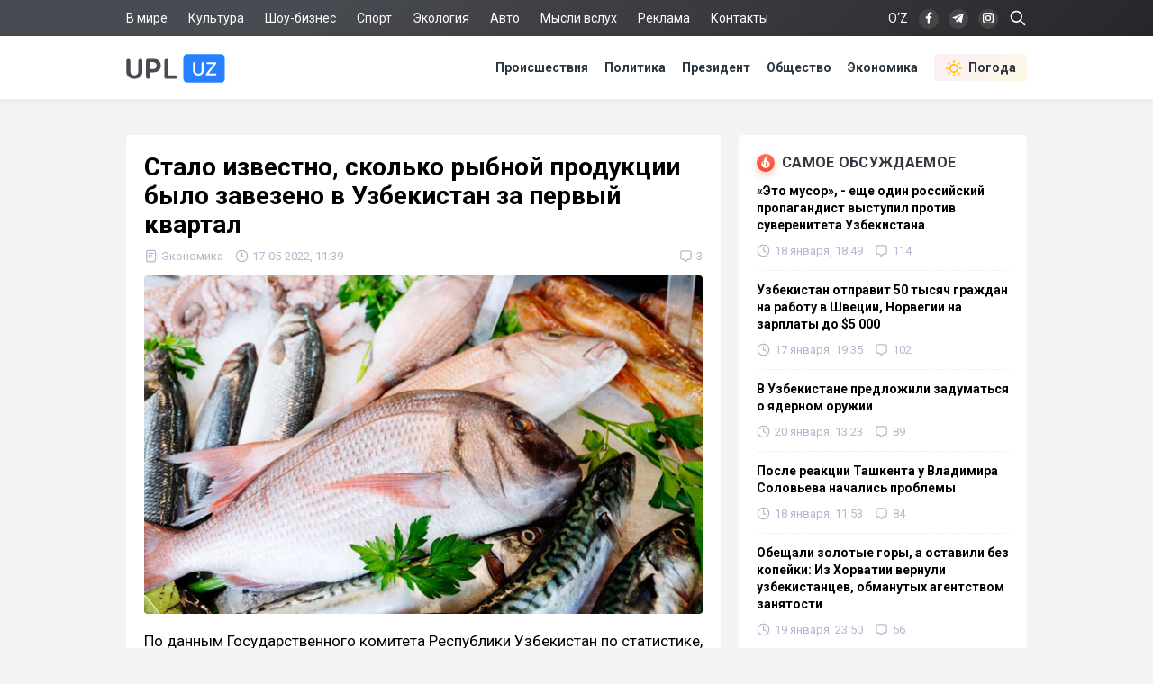

--- FILE ---
content_type: text/html; charset=utf-8
request_url: https://upl.uz/economy/24881-news.html
body_size: 10933
content:
<!DOCTYPE html>
<html lang="ru">
<head>
<title>Стало известно, сколько рыбной продукции было завезено в Узбекистан за первый квартал - Upl.uz, 17.05.2022</title>
<meta name="charset" content="utf-8">
<meta name="title" content="Стало известно, сколько рыбной продукции было завезено в Узбекистан за первый квартал - Upl.uz, 17.05.2022">
<meta name="description" content="По данным Государственного комитета Республики Узбекистан по статистике, за первый квартала 2022 года в Узбекистан было завезено более 2 тысяч тонн рыбы и морепродуктов. Их общая стоимость оценивается примерно в 3,7 миллионов долларов. Наибольшее количество товара поступило из России (980 тонн) и - Upl.uz, 17.05.2022">
<link rel="canonical" href="https://upl.uz/economy/24881-news.html">
<link rel="alternate" hreflang="x-default" href="https://upl.uz/economy/24881-news.html">
<link rel="alternate" hreflang="ru" href="https://upl.uz/economy/24881-news.html">
<link rel="alternate" type="application/rss+xml" title="Новости Узбекистана - Upl.uz RSS" href="https://upl.uz/rss.xml">
<link rel="search" type="application/opensearchdescription+xml" title="Новости Узбекистана - Upl.uz" href="https://upl.uz/index.php?do=opensearch">
<link rel="preconnect" href="https://upl.uz/" fetchpriority="high">
<meta property="twitter:title" content="Стало известно, сколько рыбной продукции было завезено в Узбекистан за первый квартал - Upl.uz, 17.05.2022">
<meta property="twitter:url" content="https://upl.uz/economy/24881-news.html">
<meta property="twitter:card" content="summary_large_image">
<meta property="twitter:image" content="https://upl.uz/uploads/posts/2022-05/1652769637_5eda218bce498.jpeg">
<meta property="twitter:description" content="По данным Государственного комитета Республики Узбекистан по статистике, за первый квартала 2022 года в Узбекистан было завезено более 2 тысяч тонн рыбной продукции и морепродуктов. Их общая стоимость оценивается примерно в 3,7 миллионов долларов. Наибольшее количество товаров поступило из России">
<meta property="og:type" content="article">
<meta property="og:site_name" content="Новости Узбекистана - Upl.uz">
<meta property="og:title" content="Стало известно, сколько рыбной продукции было завезено в Узбекистан за первый квартал - Upl.uz, 17.05.2022">
<meta property="og:url" content="https://upl.uz/economy/24881-news.html">
<meta property="og:image" content="https://upl.uz/uploads/posts/2022-05/1652769637_5eda218bce498.jpeg">
<meta property="og:description" content="По данным Государственного комитета Республики Узбекистан по статистике, за первый квартала 2022 года в Узбекистан было завезено более 2 тысяч тонн рыбной продукции и морепродуктов. Их общая стоимость оценивается примерно в 3,7 миллионов долларов. Наибольшее количество товаров поступило из России">
<link rel="stylesheet" href="/engine/classes/min/index.php?f=/templates/Default/css/style.css&v=qpt71" media="screen" />
<meta name="viewport" content="width=device-width, initial-scale=1">
<link rel="shortcut icon" type="image/x-icon" href="/icons/favicon.ico">
<link rel="icon" type="image/png" sizes="16x16" href="/icons/favicon-16x16.png">
<link rel="icon" type="image/png" sizes="32x32" href="/icons/favicon-32x32.png">
<link rel="icon" type="image/png" sizes="194x194" href="/icons/favicon-194x194.png">
<link rel="icon" type="image/png" sizes="192x192" href="/icons/android-chrome-192x192.png">
<link rel="apple-touch-icon" sizes="180x180" href="/icons/apple-touch-icon.png">
<link rel="mask-icon" href="/icons/safari-pinned-tab.svg" color="#2680ff">
<meta name="robots" content="max-image-preview:large">
<meta name="apple-mobile-web-app-status-bar-style" content="default">
<meta name="apple-mobile-web-app-capable" content="yes">
<meta name="apple-mobile-web-app-title" content="Upl.uz">
<meta name="application-name" content="Upl.uz">
<meta name="msapplication-TileColor" content="#ffffff">
<meta name="msapplication-TileImage" content="/icons/mstile-144x144.png">
<meta name="theme-color" content="#ffffff">
<meta name="google-site-verification" content="2Z3LHYnoUTZFhqW_fAH7RT56WBEXTRdSf4aYltJBNWE" />
<meta name="google-adsense-account" content="ca-pub-2421127599735562">
<meta name="yandex-verification" content="fae6e1fce6ab5977"/>
<meta name="rpd3efdb68874547da89e65191e73168a6" content="b609c7952d98312ff51e7842fd074860" />
<meta name="pmail-verification" content="7ff21e8b2edd8b83a3ef99a3dfac7fcb">
<meta name="facebook-domain-verification" content="1j0vaja2p1bgcwxk9ks2kxp121gdvp" />
<link rel="preconnect" href="https://yandex.ru" crossorigin>
<link rel="preconnect" href="https://mc.yandex.ru" crossorigin>
<link rel="preconnect" href="https://yastatic.net" crossorigin>
<link rel="preconnect" href="https://static.criteo.net" crossorigin>
<link rel="preconnect" href="https://fonts.googleapis.com">
<link rel="preconnect" href="https://fonts.gstatic.com" crossorigin>
<link href="https://fonts.googleapis.com/css2?family=Roboto:wght@400;700&display=swap" rel="stylesheet">
<!--[if IE]>
<script src="https://cdnjs.cloudflare.com/ajax/libs/html5shiv/3.7.3/html5shiv.min.js"></script>
<![endif]-->
<script>window.yaContextCb=window.yaContextCb||[]</script>
<script src="https://yandex.ru/ads/system/context.js" async></script>
<script async src="https://pagead2.googlesyndication.com/pagead/js/adsbygoogle.js?client=ca-pub-2421127599735562" crossorigin="anonymous"></script>    
</head>
<body>
<div class="sub_nav">
   <div class="nav_row">
      <ul>
	    <li><a href="/world/">В мире</a></li>
		<li><a href="/culture/">Культура</a></li>
		<li><a href="/showbiz/">Шоу-бизнес</a></li>
		<li><a href="/sport/">Спорт</a></li>
		<!--<li><a href="/health/">Здоровье</a></li>-->
		<li><a href="/eco/">Экология</a></li>
		<!--<li><a href="/person/">Биографии</a></li>-->
		<li><a href="/auto/">Авто</a></li>
		<li><a href="/misli/">Мысли вслух</a></li>
		<li><a href="/adv.html">Реклама</a></li>
		<li><a href="/index.php?do=feedback">Контакты</a></li>
		<li></li>
      </ul>
      <div class="search-icon">
         <form id="q_search" action="/index.php" method="get">
            <input class="search-box" id="story" name="story" placeholder="Поиск по сайту..." type="search">
			<svg class="i-ser"><use xlink:href="#i-ser"></use></svg>
          	<input type="hidden" name="do" value="search">
			<input type="hidden" name="subaction" value="search">
         </form>
      </div>
      <div class="soc_nav">
	    <span class="lang-button" data-lang-target="uz">O‘Z</span>
	     
         <a rel="nofollow" target="_blank" href="https://www.facebook.com/novostiuzbekistana"><svg class="i-nav"><use xlink:href="#i-fb"></use></svg></a>
         <a rel="nofollow" target="_blank" href="https://t.me/upluztg"><svg class="i-nav"><use xlink:href="#i-tg"></use></svg></a>
         <a rel="nofollow" target="_blank" href="https://www.instagram.com/upl_uz/"><svg class="i-nav"><use xlink:href="#i-in"></use></svg></a>
      </div>
   </div>
</div>
<div class="nav">
   <div class="nav_row">
      <a href="/"><svg class="logo"><use xlink:href="#i-upl"></use></svg></a>
      <ul>
         <li><a href="/incidents/">Происшествия</a></li>
         <li><a href="/policy/">Политика</a></li>
		 <li><a href="/president/">Президент</a></li>
         <li><a href="/obshestvo/">Общество</a></li>
         <li><a href="/economy/">Экономика</a></li>
		 <li><a class="nav_whr" href="/pogoda/"><svg class="i-whr"><use xlink:href="#i-sun"></use></svg>Погода</a></li>
         <!--<li><a class="nav_prm" href="/premium.html"><svg class="i-prm"><use xlink:href="#i-prem"></use></svg>Премиум подписка</a></li>-->
		 <!--<li><a href="javascript: void(0);" onclick="pc_modal();"><svg class="i-use"><use xlink:href="#i-user"></use></svg>Войти</a></li>-->
         
      </ul>
   </div>
</div>
<div id="container">
<div class="head-b">
<div id="yandex_rtb_R-A-1391604-17"></div>
<script>
window.yaContextCb.push(() => {
    Ya.Context.AdvManager.render({
        "blockId": "R-A-1391604-17",
        "renderTo": "yandex_rtb_R-A-1391604-17"
    })
})
</script>
</div>

<div id="content-block">



<!--WEATHER-->


<div class="full-story" itemscope itemtype="http://schema.org/NewsArticle">
<meta itemscope itemprop="mainEntityOfPage" itemtype="https://schema.org/WebPage" itemid="https://upl.uz/economy/24881-news.html"/>
<meta itemprop="genre" content="News"/>
<meta itemprop="dateModified" content="2022-05-17T11:39:34+05:00"/>
<h1 class="post-title" itemprop="headline">Стало известно, сколько рыбной продукции было завезено в Узбекистан за первый квартал</h1>
<div class="post-date">
<span itemprop="articleSection"><svg class="i-post"><use xlink:href="#i-cat"></use></svg>Экономика</span>
<span itemprop="datePublished" content="2022-05-17T11:39:34+05:00"><svg class="i-post"><use xlink:href="#i-dat"></use></svg>17-05-2022, 11:39</span>
<span></span>


<div class="post_com" data-tocom="#com"><svg class="i-post"><use xlink:href="#i-com"></use></svg>3</div>
</div>
<div class="fstory">

<div class="post-img" itemprop="image" itemscope itemtype="https://schema.org/ImageObject">
<img class="lazy-loaded" data-src="/uploads/posts/2022-05/1652769637_5eda218bce498.jpeg" rel="image_src" itemprop="url contentUrl" alt="Стало известно, сколько рыбной продукции было завезено в Узбекистан за первый квартал"/>
<div class="coimg"></div>
</div>

<div itemprop="articleBody">По данным Государственного комитета Республики Узбекистан по статистике, за первый квартала 2022 года в Узбекистан было завезено более 2 тысяч тонн рыбной продукции и морепродуктов.<br><br>Их общая стоимость оценивается примерно в 3,7 миллионов долларов. Наибольшее количество товаров поступило из России (980 тонн) и Вьетнама (541). Также в списке оказались такие страны, как Литва, Казахстан, Норвегия, Латвия и даже Франция.<br><br>По сравнению с 2000 годом, Узбекистан увеличил объем импорта рыбной продукции почти в 60 раз. Заметный рост произошел в 2014 году. При этом, Узбекистан наращивает и собственное рыбное производство - за последние семь лет объем продукции увеличился почти втрое (с 60 до 174 тысяч тонн).</div>

 

</div>
<div class="tags"><a href="/">Новости Узбекистана</a></div>
<div class="author" itemprop="author" itemscope itemtype="https://schema.org/Person">
<div class="social">
<span class="shareButton" data-network="tg"><svg><use xlink:href="#i-tg"></use></svg></span>
<span class="shareButton" data-network="fb"><svg><use xlink:href="#i-fb"></use></svg></span>
<span class="shareButton" data-network="tw"><svg><use xlink:href="#i-tw"></use></svg></span>
<span class="shareButton" data-network="ok"><svg><use xlink:href="#i-ok"></use></svg></span>
</div>
<div class="author-avatar">
<img itemprop="image" width="50" height="50" data-src="//upl.uz/uploads/fotos/foto_6.jpg" alt="Мурад Тешабаев"/>
<meta itemprop="jobTitle" content="Корреспондент">
</div>
<h2 class="author-name" itemprop="name"><a itemprop="url sameAs" href="https://upl.uz/user/invictum/">Мурад Тешабаев</a></h2>
<div class="author-bio">Корреспондент «UPL.UZ»</div>
</div>

<div itemprop="publisher" itemscope itemtype="https://schema.org/Organization">
<meta itemprop="name" content="Новости Узбекистана"/>
<meta itemprop="url" content="https://upl.uz/"/>
<meta itemprop="sameAs" content="https://www.facebook.com/groups/upl24/"/>
<meta itemprop="sameAs" content="https://www.facebook.com/novostiuzbekistana"/>
<meta itemprop="sameAs" content="https://www.instagram.com/upl_uz/"/>
<meta itemprop="sameAs" content="https://twitter.com/novosti_upl"/>
<meta itemprop="address" content="Узбекистан, г.Ташкент, Юнусабадский район, 7-10-37"/>
<meta itemprop="telephone" content="+998(94)606-46-56"/>
<div itemprop="logo" itemscope itemtype="https://schema.org/ImageObject">
<meta itemprop="url contentUrl" content="https://upl.uz/icons/192x192.png"/>
<meta itemprop="width" content="192"/>
<meta itemprop="height" content="192"/>
</div>
</div>
</div>

<div class="part">
<!-- [PC_FULLSTORY_AFTER_TEXT] Yandex.RTB R-A-1391604-21 -->
<div class="dym" id="yandex_rtb_R-A-1391604-21"></div>
<script>
window.yaContextCb.push(() => {
    Ya.Context.AdvManager.render({
        "blockId": "R-A-1391604-21",
        "renderTo": "yandex_rtb_R-A-1391604-21"
    })
})
</script>
</div>

<!-- PC_REC_WIDGET Yandex.RTB C-A-1391604-15-->
<div class="r_tit pb_15">Интересное по теме:</div>
<div class="related">
<div style="padding-bottom:20px" id="yandex_rtb_C-A-1391604-15"></div>
<script>window.yaContextCb.push(()=>{
  Ya.Context.AdvManager.renderWidget({
    renderTo: 'yandex_rtb_C-A-1391604-15',
    blockId: 'C-A-1391604-15'
  })
})</script>
</div>

<div class="comments">
<div class="b-title pdrt_20"><i class="t-blue t-icon"><svg class="i-title"><use xlink:href="#i-com"></use></svg></i>Комментарии</div>
<form method="post" name="dlemasscomments" id="dlemasscomments"><div id="dle-comments-list">

<div id="dle-ajax-comments"></div>
<div id="comment"></div><ol class="comments-tree-list"><li id="comments-tree-item-900792" class="comments-tree-item" ><div id='comment-id-900792'><div class="comment">
<img class="com-ava"src="/templates/Default/dleimages/noavatar.png">
<div class="top-com">
<div class="dropdown right">
<svg class="i-dot ac"><use xlink:href="#i-dot"></use></svg>
<div class="dw-list">


<a href="javascript:AddComplaint('900792', 'comments')"><svg class="i-dw"><use xlink:href="#i-war"></use></svg>Пожаловаться</a>
<span data-translate="comm-id-900792"><svg class="i-dw"><use xlink:href="#i-uz"></use></svg>Перевести</span>
<span data-cid="900792"><svg class="i-dw"><use xlink:href="#i-link"></use></svg>Копировать ссылку</span>
</div>
</div>
<div class="com-user">Как то так </div>
<div class="com-date">17 мая 2022 18:32</div>
</div>
<div id='comm-id-900792'>Самая стремная рыба из Вьетнама, пангасиус, дешевая, но у нас она тоже прилично стоит и выращивается не в самых чистых водоемах. Целая передача по телевизору была.Наша рыба лучше, но дороговата.</div>
<div class="mid-com">
<a onclick="dle_reply('900792', '0', '2'); return false;" href="#">Ответить</a>
<div class="js-rate">
<a href="#" onclick="doCommentsRate('plus', '900792'); return false;" ><span class="js-rate-item lik"><svg class="i-lik"><use xlink:href="#i-lik"></use></svg><span data-comments-likes-id="900792">4</span></span></a>
<a href="#" onclick="doCommentsRate('minus', '900792'); return false;" ><span class="js-rate-item dis"><svg class="i-lik"><use xlink:href="#i-dis"></use></svg><span data-comments-dislikes-id="900792">0</span></span></a>
</div>
</div>
</div></div></li><li id="comments-tree-item-900785" class="comments-tree-item" ><div id='comment-id-900785'><div class="comment">
<img class="com-ava"src="/templates/Default/dleimages/noavatar.png">
<div class="top-com">
<div class="dropdown right">
<svg class="i-dot ac"><use xlink:href="#i-dot"></use></svg>
<div class="dw-list">


<a href="javascript:AddComplaint('900785', 'comments')"><svg class="i-dw"><use xlink:href="#i-war"></use></svg>Пожаловаться</a>
<span data-translate="comm-id-900785"><svg class="i-dw"><use xlink:href="#i-uz"></use></svg>Перевести</span>
<span data-cid="900785"><svg class="i-dw"><use xlink:href="#i-link"></use></svg>Копировать ссылку</span>
</div>
</div>
<div class="com-user">Гость </div>
<div class="com-date">17 мая 2022 18:26</div>
</div>
<div id='comm-id-900785'>А что, наши рыбоводы не справляются ? Конечно, кто их рыбу будет есть, они же выращивают ее на комбикорме из костной муки и другого дерьма. Это надо сто лет голодать, чтобы есть их рыбу.</div>
<div class="mid-com">
<a onclick="dle_reply('900785', '0', '2'); return false;" href="#">Ответить</a>
<div class="js-rate">
<a href="#" onclick="doCommentsRate('plus', '900785'); return false;" ><span class="js-rate-item lik"><svg class="i-lik"><use xlink:href="#i-lik"></use></svg><span data-comments-likes-id="900785">4</span></span></a>
<a href="#" onclick="doCommentsRate('minus', '900785'); return false;" ><span class="js-rate-item dis"><svg class="i-lik"><use xlink:href="#i-dis"></use></svg><span data-comments-dislikes-id="900785">1</span></span></a>
</div>
</div>
</div></div></li><li id="comments-tree-item-900582" class="comments-tree-item" ><div id='comment-id-900582'><div class="comment">
<img class="com-ava"src="/templates/Default/dleimages/noavatar.png">
<div class="top-com">
<div class="dropdown right">
<svg class="i-dot ac"><use xlink:href="#i-dot"></use></svg>
<div class="dw-list">


<a href="javascript:AddComplaint('900582', 'comments')"><svg class="i-dw"><use xlink:href="#i-war"></use></svg>Пожаловаться</a>
<span data-translate="comm-id-900582"><svg class="i-dw"><use xlink:href="#i-uz"></use></svg>Перевести</span>
<span data-cid="900582"><svg class="i-dw"><use xlink:href="#i-link"></use></svg>Копировать ссылку</span>
</div>
</div>
<div class="com-user">ДАВАЙТЕПОДУМАЕМ </div>
<div class="com-date">17 мая 2022 13:07</div>
</div>
<div id='comm-id-900582'>А цены КОСМИЧЕСКИЕ! Рыба, иногда, дороже мяса! Обычная сельд 40000 кг! Консервы вообще дорогущие: 250 граммов сардин 15000, т.е., 1 кг 60000 (так ещё и с бульоном)! На кого это рассчитано? Семья из четырёх человек не наесться баночкой рыбы - надо две, а то и три...</div>
<div class="mid-com">
<a onclick="dle_reply('900582', '0', '2'); return false;" href="#">Ответить</a>
<div class="js-rate">
<a href="#" onclick="doCommentsRate('plus', '900582'); return false;" ><span class="js-rate-item lik"><svg class="i-lik"><use xlink:href="#i-lik"></use></svg><span data-comments-likes-id="900582">10</span></span></a>
<a href="#" onclick="doCommentsRate('minus', '900582'); return false;" ><span class="js-rate-item dis"><svg class="i-lik"><use xlink:href="#i-dis"></use></svg><span data-comments-dislikes-id="900582">0</span></span></a>
</div>
</div>
</div></div></li></ol></div></form>

<div class="full-story">
<div class="info">Комментировать статьи на сайте возможно только в течении <b>30</b> дней со дня публикации.</div>
</div>
</div>
<!--dlenavigationcomments-->
<div class="clrfix">
<!--Recomend-->

</div>

<div class="r_tit pb_15">Последние новости</div>
<div class="sh-news">
<a href="https://upl.uz/incidents/59784-news.html"><img class="lazy-loaded sh-img" data-src="/uploads/posts/2026-01/thumbs/891a976fd5_1.jpg"></a>
<h2 class="sh-title"><a href="https://upl.uz/incidents/59784-news.html">Правда ли, что нескольких узбекистанцев приговорили к смертной казни в ОАЭ?</a></h2>
<div class="sh-text">
В пресс-службе Министерства иностранных дел опубликовали официальное сообщение. В социальных сетях распространилась информация о том, что в отношении
<div class="side-date">
<span><svg class="i-side"><use xlink:href="#i-dat2"></use></svg>Вчера, 19:58</span>
<span><svg class="i-side"><use xlink:href="#i-com"></use></svg>8</span>

</div>
</div>
</div><div class="sh-news">
<a href="https://upl.uz/pogoda/59766-news.html"><img class="lazy-loaded sh-img" data-src="/uploads/posts/2026-01/thumbs/8dd502417c_photo_2022-12-05_13-09-49.jpg"></a>
<h2 class="sh-title"><a href="https://upl.uz/pogoda/59766-news.html">Узбекистанцам рассказали, когда уйдут холода и снег</a></h2>
<div class="sh-text">
Нынешняя пятница знаменует собой пик влияния холодного периферийного антициклона, который в последние дни определял погодные условия на всей
<div class="side-date">
<span><svg class="i-side"><use xlink:href="#i-dat2"></use></svg>Вчера, 19:50</span>


</div>
</div>
</div><div class="sh-news">
<a href="https://upl.uz/economy/59765-news.html"><img class="lazy-loaded sh-img" data-src="/uploads/posts/2026-01/thumbs/7ea1c34510_nssxvu16770454225244_b.jpg"></a>
<h2 class="sh-title"><a href="https://upl.uz/economy/59765-news.html">С 1 февраля в Узбекистане стартует выдача субсидий на солнечные панели для нуждающихся семей</a></h2>
<div class="sh-text">
Начиная со следующего месяца, в республике существенно трансформируется подход к поддержке уязвимых слоев населения. Власти инициируют запуск
<div class="side-date">
<span><svg class="i-side"><use xlink:href="#i-dat2"></use></svg>Вчера, 19:43</span>


</div>
</div>
</div><div class="sh-news">
<a href="https://upl.uz/obshestvo/59763-news.html"><img class="lazy-loaded sh-img" data-src="/uploads/posts/2026-01/thumbs/ea570d7f16_xalxi.jpg"></a>
<h2 class="sh-title"><a href="https://upl.uz/obshestvo/59763-news.html">Что будет, если гражданин откажется пройти перепись населения в Узбекистане?</a></h2>
<div class="sh-text">
В Узбекистане проводится первая в истории независимости страны перепись населения. В связи с этим, у многих граждан есть ряд вопросов, на которые
<div class="side-date">
<span><svg class="i-side"><use xlink:href="#i-dat2"></use></svg>Вчера, 19:32</span>
<span><svg class="i-side"><use xlink:href="#i-com"></use></svg>2</span>

</div>
</div>
</div><div class="sh-news">
<a href="https://upl.uz/eco/59761-news.html"><img class="lazy-loaded sh-img" data-src="/uploads/posts/2026-01/thumbs/aa8621f434_tmbj7s17543965767247_l.jpg"></a>
<h2 class="sh-title"><a href="https://upl.uz/eco/59761-news.html">Как проект Sea Breeze может повлиять на экологию Чарвака?</a></h2>
<div class="sh-text">
Вопросы экологической безопасности крупномасштабного строительства в рекреационных зонах Узбекистана остаются одними из самых острых в общественной
<div class="side-date">
<span><svg class="i-side"><use xlink:href="#i-dat2"></use></svg>Вчера, 19:23</span>
<span><svg class="i-side"><use xlink:href="#i-com"></use></svg>6</span>

</div>
</div>
</div>
</div>

<div id="full_right">
<!--<div class="rtbyan"></div>-->
<div class="side-block">
<div class="b-title"><i class="t-red t-icon"><svg class="i-title"><use xlink:href="#i-fire"></use></svg></i>Самое обсуждаемое</div>
<a href="https://upl.uz/policy/59619-news.html">
<div class="side-bar">
<div class="side-title">«Это мусор», - еще один российский пропагандист выступил против суверенитета Узбекистана</div>
<div class="side-date">
<span><svg class="i-side"><use xlink:href="#i-dat"></use></svg>18 января, 18:49</span>
<span><svg class="i-side"><use xlink:href="#i-com"></use></svg>114</span>

</div>
</div>
</a><a href="https://upl.uz/obshestvo/59602-news.html">
<div class="side-bar">
<div class="side-title">Узбекистан отправит 50 тысяч граждан на работу в Швеции, Норвегии на зарплаты до $5 000</div>
<div class="side-date">
<span><svg class="i-side"><use xlink:href="#i-dat"></use></svg>17 января, 19:35</span>
<span><svg class="i-side"><use xlink:href="#i-com"></use></svg>102</span>

</div>
</div>
</a><a href="https://upl.uz/policy/59664-news.html">
<div class="side-bar">
<div class="side-title">В Узбекистане предложили задуматься о ядерном оружии</div>
<div class="side-date">
<span><svg class="i-side"><use xlink:href="#i-dat"></use></svg>20 января, 13:23</span>
<span><svg class="i-side"><use xlink:href="#i-com"></use></svg>89</span>

</div>
</div>
</a><a href="https://upl.uz/policy/59610-news.html">
<div class="side-bar">
<div class="side-title">После реакции Ташкента у Владимира Соловьева начались проблемы</div>
<div class="side-date">
<span><svg class="i-side"><use xlink:href="#i-dat"></use></svg>18 января, 11:53</span>
<span><svg class="i-side"><use xlink:href="#i-com"></use></svg>84</span>

</div>
</div>
</a><a href="https://upl.uz/policy/59651-news.html">
<div class="side-bar">
<div class="side-title">Обещали золотые горы, а оставили без копейки: Из Хорватии вернули узбекистанцев, обманутых агентством занятости</div>
<div class="side-date">
<span><svg class="i-side"><use xlink:href="#i-dat"></use></svg>19 января, 23:50</span>
<span><svg class="i-side"><use xlink:href="#i-com"></use></svg>56</span>

</div>
</div>
</a><a href="https://upl.uz/economy/59708-news.html">
<div class="side-bar">
<div class="side-title">Экспортеры Узбекистана заявили о блокаде поставок продуктов в РФ</div>
<div class="side-date">
<span><svg class="i-side"><use xlink:href="#i-dat"></use></svg>21 января, 16:08</span>
<span><svg class="i-side"><use xlink:href="#i-com"></use></svg>53</span>

</div>
</div>
</a><a href="https://upl.uz/incidents/59722-news.html">
<div class="side-bar">
<div class="side-title">Пожизненное заключение: Узбекистанец рассказал, зачем он убил российского генерала</div>
<div class="side-date">
<span><svg class="i-side"><use xlink:href="#i-dat"></use></svg>22 января, 11:33</span>
<span><svg class="i-side"><use xlink:href="#i-com"></use></svg>48</span>

</div>
</div>
</a>
</div>
    
    
<!--FULL-RIGT-BAR-TOP Yandex.RTB R-A-1391604-19 -->
<div class="dym" id="yandex_rtb_R-A-1391604-19"></div>
<script>
window.yaContextCb.push(() => {
    Ya.Context.AdvManager.render({
        "blockId": "R-A-1391604-19",
        "renderTo": "yandex_rtb_R-A-1391604-19"
    })
})
</script>

    

    
    
<div class="side-block">
<div class="r_tit">Общество</div>
<a href="https://upl.uz/obshestvo/59729-news.html">
<div class="side-bar">
<div class="side-title">Полуметровый ком волос весом 1,4 кг удален из желудка 20-летней жительницы Кашкадарьи</div>
<div class="side-date">15:55 / 22 января</div>
</div>
</a><a href="https://upl.uz/obshestvo/59716-news.html">
<div class="side-bar">
<div class="side-title">Искусственный интеллект против преступности: в Самарканде проходит AI Hackathon</div>
<div class="side-date">09:41 / 22 января</div>
</div>
</a><a href="https://upl.uz/obshestvo/59715-news.html">
<div class="side-bar">
<div class="side-title">Чартерным рейсом из США в Узбекистан доставили депортированных узбекистанцев</div>
<div class="side-date">08:49 / 22 января</div>
</div>
</a><a href="https://upl.uz/obshestvo/59695-news.html">
<div class="side-bar">
<div class="side-title">Патриотизм или нарушение? В Ташкенте модель наказали за использование госсимволики</div>
<div class="side-date">15:55 / 21 января</div>
</div>
</a><a href="https://upl.uz/obshestvo/59686-news.html">
<div class="side-bar">
<div class="side-title">В Узбекистане застройщики рекламировали жилые дома, не имея разрешения на строительство</div>
<div class="side-date">10:18 / 21 января</div>
</div>
</a><a href="https://upl.uz/obshestvo/59685-news.html">
<div class="side-bar">
<div class="side-title">В МЧС Узбекистана рассказали о настоящих героях</div>
<div class="side-date">10:12 / 21 января</div>
</div>
</a><a href="https://upl.uz/obshestvo/59671-news.html">
<div class="side-bar">
<div class="side-title">BCG: Ташкент ещё можно спасти от пробок</div>
<div class="side-date">16:06 / 20 января</div>
</div>
</a>
</div>
    
<!-- PC_SIDEBAR_SLI Yandex.RTB R-A-1391604-20 -->
<div id="bannerfix">
<div class="inner">
    
<!-- UPL_PC_SLI -->
<ins class="adsbygoogle"
     style="display:inline-block;width:320px;height:540px"
     data-ad-client="ca-pub-2421127599735562"
     data-ad-slot="2095415299"></ins>
<script>
     (adsbygoogle = window.adsbygoogle || []).push({});
</script>

<!-- <div id="yandex_rtb_R-A-1391604-20"></div>
<script>
window.yaContextCb.push(() => {
    Ya.Context.AdvManager.render({
        "blockId": "R-A-1391604-20",
        "renderTo": "yandex_rtb_R-A-1391604-20"
    })
})
</script>-->
    
</div>
</div>
    
</div>




<div class="footer-b">
<!-- Ya_PC_FTR -->
<div id="yandex_rtb_R-A-1391604-18"></div>
<script>
window.yaContextCb.push(() => {
    Ya.Context.AdvManager.render({
        "blockId": "R-A-1391604-18",
        "renderTo": "yandex_rtb_R-A-1391604-18"
    })
})
</script>
</div>

</div>
<div class="footer">
   <div class="nav_row">
      <div class="f-conte">
         <div class="left">
            <span class="copy">2016-2024 © UPL.UZ — Новости Узбекистана</span>
            <div class="licen">Свидетельство о регистрации СМИ №1231 от 10.05.2018</div>
         </div>
         <div class="f-right">
            <span class="red18">18+</span><a href="/privacy-policy.html">Политика конфиденциальности</a><a href="/copyright.html">Использование материалов</a>
         </div>
      </div>
   </div>
</div>
<div class="modal-overlay" data-modal="premium">
   <div class="modal-table">
      <div class="modal-table-cell">
         <div class="modal">
            <div class="modal__close"><svg class="i-cls"><use xlink:href="#i-cls"></use></svg></div>
            <div class="plus_content">
               <div class="plus_icon">
                  <svg class="i-vrf2"><use xlink:href="#i-vrf"></use></svg>
               </div>
               <p class="plus_title">Подписка Premium</p>
               <p class="plus_subtit">Поддержите нас и получите доступ к дополнительным возможностям</p>
               <div class="plus_text">
                  <svg class="i-ad"><use xlink:href="#i-ad"></use></svg>
                  <div class="plus_item">
                     <div class="p_title">Без рекламы</div>
                     <p>Отключение рекламных баннеров и рекомендательных виджетов</p>
                  </div>
                  <svg class="i-pls"><use xlink:href="#i-com"></use></svg>
                  <div class="plus_item">
                     <div class="p_title">Без модерации</div>
                     <p>Комментируйте новости моментально без предварительной модерации</p>
                  </div>
                  <svg class="i-pvrf"><use xlink:href="#i-vrf"></use></svg>
                  <div class="plus_item">
                     <div class="p_title">Галочка у имени</div>
                     <p>Галочка верификации рядом с именем в комментариях и уникальный никнейм</p>
                  </div>
               </div>
               <div class="sub_text">
                  
				  <div onClick="BillingGroup.Form(6)" class="plus_bt">Купить за 15 000 сум в месяц</div>
				  <div class="sub_rule">Нажимая кнопку, вы принимаете<br><a href="/agreement">условия соглашения</a></div>
				  
				  
               </div>
            </div>
         </div>
      </div>
   </div>
</div>



<script src="/engine/classes/min/index.php?g=general&amp;v=qpt71"></script>
<script src="/engine/classes/min/index.php?f=engine/classes/js/jqueryui.js,engine/classes/js/dle_js.js,engine/classes/js/lazyload.js&amp;v=qpt71" defer></script>
<script>
<!--
var dle_root       = '/';
var dle_admin      = '';
var dle_login_hash = '20885e92b1b24b630fd9808a379a41cbd252184f';
var dle_group      = 5;
var dle_skin       = 'Default';
var dle_wysiwyg    = '-1';
var quick_wysiwyg  = '0';
var dle_min_search = '4';
var dle_act_lang   = ["Да", "Нет", "Ввод", "Отмена", "Сохранить", "Удалить", "Загрузка. Пожалуйста, подождите..."];
var menu_short     = 'Быстрое редактирование';
var menu_full      = 'Полное редактирование';
var menu_profile   = 'Просмотр профиля';
var menu_send      = 'Отправить сообщение';
var menu_uedit     = 'Админцентр';
var dle_info       = 'Информация';
var dle_confirm    = 'Подтверждение';
var dle_prompt     = 'Ввод информации';
var dle_req_field  = ["Необходимо представиться, заполните поле с именем", "Заполните поле с сообщением, оно не может быть пустым", "Заполните поле с темой сообщения"];
var dle_del_agree  = 'Вы действительно хотите удалить? Данное действие невозможно будет отменить';
var dle_spam_agree = 'Вы действительно хотите отметить пользователя как спамера? Это приведёт к удалению всех его комментариев';
var dle_c_title    = 'Отправка жалобы';
var dle_complaint  = 'Укажите текст Вашей жалобы для администрации:';
var dle_mail       = 'Ваш e-mail:';
var dle_big_text   = 'Выделен слишком большой участок текста.';
var dle_orfo_title = 'Укажите комментарий для администрации к найденной ошибке на странице:';
var dle_p_send     = 'Отправить';
var dle_p_send_ok  = 'Уведомление успешно отправлено';
var dle_save_ok    = 'Изменения успешно сохранены. Обновить страницу?';
var dle_reply_title= 'Ответ на комментарий';
var dle_tree_comm  = '1';
var dle_del_news   = 'Удалить статью';
var dle_sub_agree  = 'Вы действительно хотите подписаться на комментарии к данной публикации?';
var dle_unsub_agree  = 'Вы действительно хотите отписаться от комментариев к данной публикации?';
var dle_captcha_type  = '2';
var dle_share_interesting  = ["Поделиться ссылкой на выделенный текст", "Twitter", "Facebook", "Вконтакте", "Прямая ссылка:", "Нажмите правой клавишей мыши и выберите «Копировать ссылку»"];
var DLEPlayerLang     = {prev: 'Предыдущий',next: 'Следующий',play: 'Воспроизвести',pause: 'Пауза',mute: 'Выключить звук', unmute: 'Включить звук', settings: 'Настройки', enterFullscreen: 'На полный экран', exitFullscreen: 'Выключить полноэкранный режим', speed: 'Скорость', normal: 'Обычная', quality: 'Качество', pip: 'Режим PiP'};
var DLEGalleryLang    = {CLOSE: 'Закрыть (Esc)', NEXT: 'Следующее изображение', PREV: 'Предыдущее изображение', ERROR: 'Внимание! Обнаружена ошибка', IMAGE_ERROR: 'Не удалось загрузить изображение', TOGGLE_SLIDESHOW: 'Просмотр слайдшоу',TOGGLE_FULLSCREEN: 'Полноэкранный режим', TOGGLE_THUMBS: 'Включить / Выключить уменьшенные копии', ITERATEZOOM: 'Увеличить / Уменьшить', DOWNLOAD: 'Скачать изображение' };
var DLEGalleryMode    = 0;
var DLELazyMode       = 0;
var allow_dle_delete_news   = false;

jQuery(function($){
					setTimeout(function() {
						$.get(dle_root + "engine/ajax/controller.php?mod=adminfunction", { 'id': '24881', action: 'newsread', user_hash: dle_login_hash });
					}, 1000);
find_comment_onpage();
});
//-->
</script>
<script src="/engine/classes/min/index.php?f=/templates/Default/js/core.js&v=qpt71" defer></script>
<script>
$.get("/icons/sprite.svg", function(data) {
  var div = document.createElement("div");
  div.innerHTML = new XMLSerializer().serializeToString(data.documentElement);
  document.body.insertBefore(div, document.body.childNodes[0]);
});
</script>
<!-- Yandex.Metrika counter -->
<script type="text/javascript" >
   (function(m,e,t,r,i,k,a){m[i]=m[i]||function(){(m[i].a=m[i].a||[]).push(arguments)};
   m[i].l=1*new Date();k=e.createElement(t),a=e.getElementsByTagName(t)[0],k.async=1,k.src=r,a.parentNode.insertBefore(k,a)})
   (window, document, "script", "https://mc.yandex.ru/metrika/tag.js", "ym");

   ym(46130283, "init", {
        clickmap:true,
        trackLinks:true,
        accurateTrackBounce:true
   });
</script>
<noscript><div><img src="https://mc.yandex.ru/watch/46130283" style="position:absolute; left:-9999px;" alt="" /></div></noscript>
<!-- /Yandex.Metrika counter -->
</body>
</html>
<!-- The script execution time 0.03607 seconds -->
<!-- The time compilation of templates 0.02007 seconds -->
<!-- Time executing MySQL query: 0.00369 seconds -->
<!-- The total number of MySQL queries 4 -->
<!-- RAM uses 2.11 MB -->
<!-- For compression was used gzip -->
<!-- The total size of the page: 40683 bytes After compression: 10876 bytes -->

--- FILE ---
content_type: text/html; charset=utf-8
request_url: https://www.google.com/recaptcha/api2/aframe
body_size: 268
content:
<!DOCTYPE HTML><html><head><meta http-equiv="content-type" content="text/html; charset=UTF-8"></head><body><script nonce="fL-8uNqSW_I5FwSF4MTvvw">/** Anti-fraud and anti-abuse applications only. See google.com/recaptcha */ try{var clients={'sodar':'https://pagead2.googlesyndication.com/pagead/sodar?'};window.addEventListener("message",function(a){try{if(a.source===window.parent){var b=JSON.parse(a.data);var c=clients[b['id']];if(c){var d=document.createElement('img');d.src=c+b['params']+'&rc='+(localStorage.getItem("rc::a")?sessionStorage.getItem("rc::b"):"");window.document.body.appendChild(d);sessionStorage.setItem("rc::e",parseInt(sessionStorage.getItem("rc::e")||0)+1);localStorage.setItem("rc::h",'1769202089979');}}}catch(b){}});window.parent.postMessage("_grecaptcha_ready", "*");}catch(b){}</script></body></html>